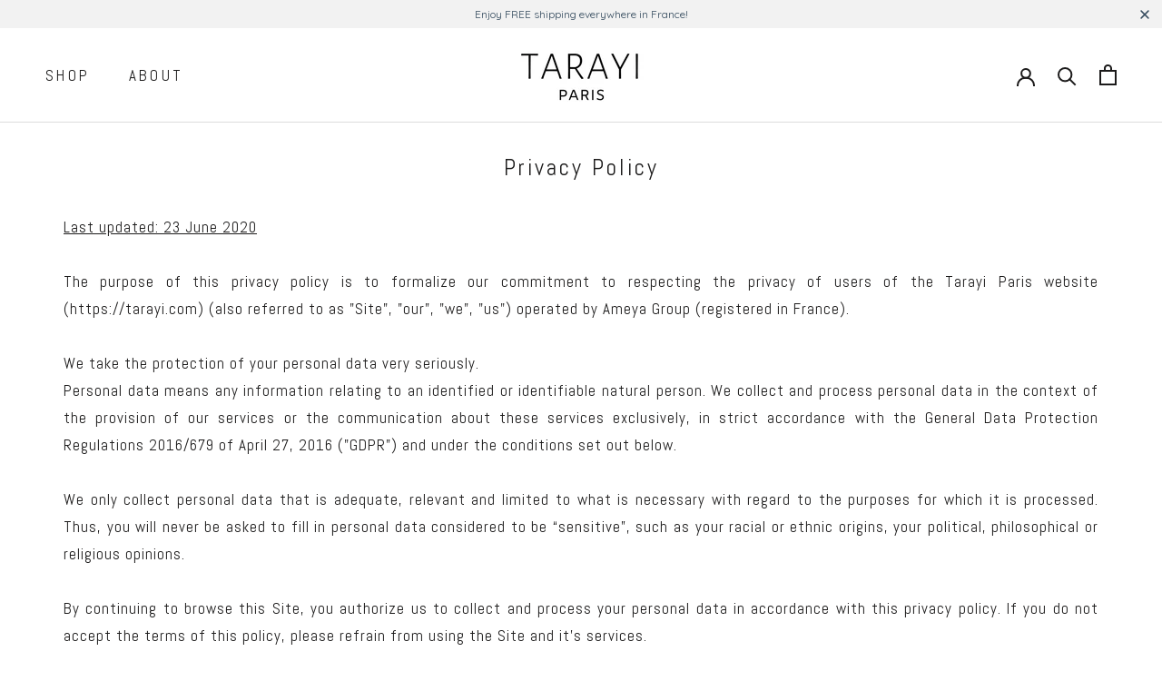

--- FILE ---
content_type: text/html; charset=utf-8
request_url: https://tarayi.com/pages/privacy-policy
body_size: 21169
content:
<!doctype html>

<html class="no-js" lang="en">
  <head>


    <meta charset="utf-8"> 
    <meta http-equiv="X-UA-Compatible" content="IE=edge,chrome=1">
    <meta name="viewport" content="width=device-width, initial-scale=1.0, height=device-height, minimum-scale=1.0, maximum-scale=1.0">
    <meta name="theme-color" content="">

    <title>
      Privacy Policy | Tarayi Paris
    </title>

    
<meta name="description" content="At Tarayi Paris we take protection of your personal data very seriously. Learn about our data policies and the different security measures we have in place."><link rel="canonical" href="https://tarayi.com/pages/privacy-policy"><link rel="shortcut icon" href="//tarayi.com/cdn/shop/files/Favicon_96x96_-_transaprent_compressed_96x.png?v=1613691299" type="image/png"><meta property="og:type" content="website">
  <meta property="og:title" content="Privacy Policy | Tarayi Paris"><meta property="og:description" content="At Tarayi Paris we take protection of your personal data very seriously. Learn about our data policies and the different security measures we have in place."><meta property="og:url" content="https://tarayi.com/pages/privacy-policy">
<meta property="og:site_name" content="Tarayi Paris"><meta name="twitter:card" content="summary"><meta name="twitter:title" content="Privacy Policy | Tarayi Paris">
  <meta name="twitter:description" content="At Tarayi Paris we take protection of your personal data very seriously. Learn about our data policies and the different security measures we have in place.">

    <script>window.performance && window.performance.mark && window.performance.mark('shopify.content_for_header.start');</script><meta id="shopify-digital-wallet" name="shopify-digital-wallet" content="/4320034919/digital_wallets/dialog">
<script async="async" src="/checkouts/internal/preloads.js?locale=en-FR"></script>
<script id="shopify-features" type="application/json">{"accessToken":"c4512351822d2ce64ce216c6bdcc5b16","betas":["rich-media-storefront-analytics"],"domain":"tarayi.com","predictiveSearch":true,"shopId":4320034919,"locale":"en"}</script>
<script>var Shopify = Shopify || {};
Shopify.shop = "tarayi.myshopify.com";
Shopify.locale = "en";
Shopify.currency = {"active":"EUR","rate":"1.0"};
Shopify.country = "FR";
Shopify.theme = {"name":"Prestige (new)","id":83265454183,"schema_name":"Prestige","schema_version":"4.8.0","theme_store_id":855,"role":"main"};
Shopify.theme.handle = "null";
Shopify.theme.style = {"id":null,"handle":null};
Shopify.cdnHost = "tarayi.com/cdn";
Shopify.routes = Shopify.routes || {};
Shopify.routes.root = "/";</script>
<script type="module">!function(o){(o.Shopify=o.Shopify||{}).modules=!0}(window);</script>
<script>!function(o){function n(){var o=[];function n(){o.push(Array.prototype.slice.apply(arguments))}return n.q=o,n}var t=o.Shopify=o.Shopify||{};t.loadFeatures=n(),t.autoloadFeatures=n()}(window);</script>
<script id="shop-js-analytics" type="application/json">{"pageType":"page"}</script>
<script defer="defer" async type="module" src="//tarayi.com/cdn/shopifycloud/shop-js/modules/v2/client.init-shop-cart-sync_IZsNAliE.en.esm.js"></script>
<script defer="defer" async type="module" src="//tarayi.com/cdn/shopifycloud/shop-js/modules/v2/chunk.common_0OUaOowp.esm.js"></script>
<script type="module">
  await import("//tarayi.com/cdn/shopifycloud/shop-js/modules/v2/client.init-shop-cart-sync_IZsNAliE.en.esm.js");
await import("//tarayi.com/cdn/shopifycloud/shop-js/modules/v2/chunk.common_0OUaOowp.esm.js");

  window.Shopify.SignInWithShop?.initShopCartSync?.({"fedCMEnabled":true,"windoidEnabled":true});

</script>
<script>(function() {
  var isLoaded = false;
  function asyncLoad() {
    if (isLoaded) return;
    isLoaded = true;
    var urls = ["https:\/\/cdn.shopify.com\/s\/files\/1\/2233\/5399\/t\/1\/assets\/trust_hero_4320034919.js?v=1593413723\u0026shop=tarayi.myshopify.com","https:\/\/easygdpr.b-cdn.net\/v\/1553540745\/gdpr.min.js?shop=tarayi.myshopify.com","https:\/\/tabs.tkdigital.dev\/scripts\/ne_smart_tabs_8f87a5f39c9e7dbf4af4ff7383ff66d8.js?shop=tarayi.myshopify.com","https:\/\/cdn.hextom.com\/js\/quickannouncementbar.js?shop=tarayi.myshopify.com"];
    for (var i = 0; i < urls.length; i++) {
      var s = document.createElement('script');
      s.type = 'text/javascript';
      s.async = true;
      s.src = urls[i];
      var x = document.getElementsByTagName('script')[0];
      x.parentNode.insertBefore(s, x);
    }
  };
  if(window.attachEvent) {
    window.attachEvent('onload', asyncLoad);
  } else {
    window.addEventListener('load', asyncLoad, false);
  }
})();</script>
<script id="__st">var __st={"a":4320034919,"offset":3600,"reqid":"982da3e9-45fa-4573-8a43-ce4ffcb06d45-1768509181","pageurl":"tarayi.com\/pages\/privacy-policy","s":"pages-53449130087","u":"8d47da5cfeda","p":"page","rtyp":"page","rid":53449130087};</script>
<script>window.ShopifyPaypalV4VisibilityTracking = true;</script>
<script id="captcha-bootstrap">!function(){'use strict';const t='contact',e='account',n='new_comment',o=[[t,t],['blogs',n],['comments',n],[t,'customer']],c=[[e,'customer_login'],[e,'guest_login'],[e,'recover_customer_password'],[e,'create_customer']],r=t=>t.map((([t,e])=>`form[action*='/${t}']:not([data-nocaptcha='true']) input[name='form_type'][value='${e}']`)).join(','),a=t=>()=>t?[...document.querySelectorAll(t)].map((t=>t.form)):[];function s(){const t=[...o],e=r(t);return a(e)}const i='password',u='form_key',d=['recaptcha-v3-token','g-recaptcha-response','h-captcha-response',i],f=()=>{try{return window.sessionStorage}catch{return}},m='__shopify_v',_=t=>t.elements[u];function p(t,e,n=!1){try{const o=window.sessionStorage,c=JSON.parse(o.getItem(e)),{data:r}=function(t){const{data:e,action:n}=t;return t[m]||n?{data:e,action:n}:{data:t,action:n}}(c);for(const[e,n]of Object.entries(r))t.elements[e]&&(t.elements[e].value=n);n&&o.removeItem(e)}catch(o){console.error('form repopulation failed',{error:o})}}const l='form_type',E='cptcha';function T(t){t.dataset[E]=!0}const w=window,h=w.document,L='Shopify',v='ce_forms',y='captcha';let A=!1;((t,e)=>{const n=(g='f06e6c50-85a8-45c8-87d0-21a2b65856fe',I='https://cdn.shopify.com/shopifycloud/storefront-forms-hcaptcha/ce_storefront_forms_captcha_hcaptcha.v1.5.2.iife.js',D={infoText:'Protected by hCaptcha',privacyText:'Privacy',termsText:'Terms'},(t,e,n)=>{const o=w[L][v],c=o.bindForm;if(c)return c(t,g,e,D).then(n);var r;o.q.push([[t,g,e,D],n]),r=I,A||(h.body.append(Object.assign(h.createElement('script'),{id:'captcha-provider',async:!0,src:r})),A=!0)});var g,I,D;w[L]=w[L]||{},w[L][v]=w[L][v]||{},w[L][v].q=[],w[L][y]=w[L][y]||{},w[L][y].protect=function(t,e){n(t,void 0,e),T(t)},Object.freeze(w[L][y]),function(t,e,n,w,h,L){const[v,y,A,g]=function(t,e,n){const i=e?o:[],u=t?c:[],d=[...i,...u],f=r(d),m=r(i),_=r(d.filter((([t,e])=>n.includes(e))));return[a(f),a(m),a(_),s()]}(w,h,L),I=t=>{const e=t.target;return e instanceof HTMLFormElement?e:e&&e.form},D=t=>v().includes(t);t.addEventListener('submit',(t=>{const e=I(t);if(!e)return;const n=D(e)&&!e.dataset.hcaptchaBound&&!e.dataset.recaptchaBound,o=_(e),c=g().includes(e)&&(!o||!o.value);(n||c)&&t.preventDefault(),c&&!n&&(function(t){try{if(!f())return;!function(t){const e=f();if(!e)return;const n=_(t);if(!n)return;const o=n.value;o&&e.removeItem(o)}(t);const e=Array.from(Array(32),(()=>Math.random().toString(36)[2])).join('');!function(t,e){_(t)||t.append(Object.assign(document.createElement('input'),{type:'hidden',name:u})),t.elements[u].value=e}(t,e),function(t,e){const n=f();if(!n)return;const o=[...t.querySelectorAll(`input[type='${i}']`)].map((({name:t})=>t)),c=[...d,...o],r={};for(const[a,s]of new FormData(t).entries())c.includes(a)||(r[a]=s);n.setItem(e,JSON.stringify({[m]:1,action:t.action,data:r}))}(t,e)}catch(e){console.error('failed to persist form',e)}}(e),e.submit())}));const S=(t,e)=>{t&&!t.dataset[E]&&(n(t,e.some((e=>e===t))),T(t))};for(const o of['focusin','change'])t.addEventListener(o,(t=>{const e=I(t);D(e)&&S(e,y())}));const B=e.get('form_key'),M=e.get(l),P=B&&M;t.addEventListener('DOMContentLoaded',(()=>{const t=y();if(P)for(const e of t)e.elements[l].value===M&&p(e,B);[...new Set([...A(),...v().filter((t=>'true'===t.dataset.shopifyCaptcha))])].forEach((e=>S(e,t)))}))}(h,new URLSearchParams(w.location.search),n,t,e,['guest_login'])})(!0,!0)}();</script>
<script integrity="sha256-4kQ18oKyAcykRKYeNunJcIwy7WH5gtpwJnB7kiuLZ1E=" data-source-attribution="shopify.loadfeatures" defer="defer" src="//tarayi.com/cdn/shopifycloud/storefront/assets/storefront/load_feature-a0a9edcb.js" crossorigin="anonymous"></script>
<script data-source-attribution="shopify.dynamic_checkout.dynamic.init">var Shopify=Shopify||{};Shopify.PaymentButton=Shopify.PaymentButton||{isStorefrontPortableWallets:!0,init:function(){window.Shopify.PaymentButton.init=function(){};var t=document.createElement("script");t.src="https://tarayi.com/cdn/shopifycloud/portable-wallets/latest/portable-wallets.en.js",t.type="module",document.head.appendChild(t)}};
</script>
<script data-source-attribution="shopify.dynamic_checkout.buyer_consent">
  function portableWalletsHideBuyerConsent(e){var t=document.getElementById("shopify-buyer-consent"),n=document.getElementById("shopify-subscription-policy-button");t&&n&&(t.classList.add("hidden"),t.setAttribute("aria-hidden","true"),n.removeEventListener("click",e))}function portableWalletsShowBuyerConsent(e){var t=document.getElementById("shopify-buyer-consent"),n=document.getElementById("shopify-subscription-policy-button");t&&n&&(t.classList.remove("hidden"),t.removeAttribute("aria-hidden"),n.addEventListener("click",e))}window.Shopify?.PaymentButton&&(window.Shopify.PaymentButton.hideBuyerConsent=portableWalletsHideBuyerConsent,window.Shopify.PaymentButton.showBuyerConsent=portableWalletsShowBuyerConsent);
</script>
<script data-source-attribution="shopify.dynamic_checkout.cart.bootstrap">document.addEventListener("DOMContentLoaded",(function(){function t(){return document.querySelector("shopify-accelerated-checkout-cart, shopify-accelerated-checkout")}if(t())Shopify.PaymentButton.init();else{new MutationObserver((function(e,n){t()&&(Shopify.PaymentButton.init(),n.disconnect())})).observe(document.body,{childList:!0,subtree:!0})}}));
</script>

<script>window.performance && window.performance.mark && window.performance.mark('shopify.content_for_header.end');</script>

    <link rel="stylesheet" href="//tarayi.com/cdn/shop/t/25/assets/theme.scss.css?v=151803880657796719261759259937">

    <script>
      // This allows to expose several variables to the global scope, to be used in scripts
      window.theme = {
        pageType: "page",
        moneyFormat: "€{{amount_with_comma_separator}}",
        moneyWithCurrencyFormat: "€{{amount_with_comma_separator}} EUR",
        productImageSize: "short",
        searchMode: "product,article,page",
        showPageTransition: false,
        showElementStaggering: false,
        showImageZooming: false
      };

      window.routes = {
        rootUrl: "\/",
        cartUrl: "\/cart",
        cartAddUrl: "\/cart\/add",
        cartChangeUrl: "\/cart\/change",
        searchUrl: "\/search",
        productRecommendationsUrl: "\/recommendations\/products"
      };

      window.languages = {
        cartAddNote: "Add Order Note",
        cartEditNote: "Edit Order Note",
        productImageLoadingError: "This image could not be loaded. Please try to reload the page.",
        productFormAddToCart: "Add to cart",
        productFormUnavailable: "Unavailable",
        productFormSoldOut: "Sold Out",
        shippingEstimatorOneResult: "1 option available:",
        shippingEstimatorMoreResults: "{{count}} options available:",
        shippingEstimatorNoResults: "No shipping could be found"
      };

      window.lazySizesConfig = {
        loadHidden: false,
        hFac: 0.5,
        expFactor: 2,
        ricTimeout: 150,
        lazyClass: 'Image--lazyLoad',
        loadingClass: 'Image--lazyLoading',
        loadedClass: 'Image--lazyLoaded'
      };

      document.documentElement.className = document.documentElement.className.replace('no-js', 'js');
      document.documentElement.style.setProperty('--window-height', window.innerHeight + 'px');

      // We do a quick detection of some features (we could use Modernizr but for so little...)
      (function() {
        document.documentElement.className += ((window.CSS && window.CSS.supports('(position: sticky) or (position: -webkit-sticky)')) ? ' supports-sticky' : ' no-supports-sticky');
        document.documentElement.className += (window.matchMedia('(-moz-touch-enabled: 1), (hover: none)')).matches ? ' no-supports-hover' : ' supports-hover';
      }());
    </script>

    <script src="//tarayi.com/cdn/shop/t/25/assets/lazysizes.min.js?v=174358363404432586981593399313" async></script><script src="https://polyfill-fastly.net/v3/polyfill.min.js?unknown=polyfill&features=fetch,Element.prototype.closest,Element.prototype.remove,Element.prototype.classList,Array.prototype.includes,Array.prototype.fill,Object.assign,CustomEvent,IntersectionObserver,IntersectionObserverEntry,URL" defer></script>
    <script src="//tarayi.com/cdn/shop/t/25/assets/libs.min.js?v=26178543184394469741593399312" defer></script>
    <script src="//tarayi.com/cdn/shop/t/25/assets/theme.min.js?v=28495471557109698641593399317" defer></script>
    <script src="//tarayi.com/cdn/shop/t/25/assets/custom.js?v=183944157590872491501593399314" defer></script>

    <script>
      (function () {
        window.onpageshow = function() {
          if (window.theme.showPageTransition) {
            var pageTransition = document.querySelector('.PageTransition');

            if (pageTransition) {
              pageTransition.style.visibility = 'visible';
              pageTransition.style.opacity = '0';
            }
          }

          // When the page is loaded from the cache, we have to reload the cart content
          document.documentElement.dispatchEvent(new CustomEvent('cart:refresh', {
            bubbles: true
          }));
        };
      })();
    </script>

    <!-- Google Tag Manager -->
<script>(function(w,d,s,l,i){w[l]=w[l]||[];w[l].push({'gtm.start':
new Date().getTime(),event:'gtm.js'});var f=d.getElementsByTagName(s)[0],
j=d.createElement(s),dl=l!='dataLayer'?'&l='+l:'';j.async=true;j.src=
'https://www.googletagmanager.com/gtm.js?id='+i+dl;f.parentNode.insertBefore(j,f);
})(window,document,'script','dataLayer','GTM-T9J2J33');</script>
<!-- End Google Tag Manager -->

    


  <script type="application/ld+json">
  {
    "@context": "http://schema.org",
    "@type": "BreadcrumbList",
  "itemListElement": [{
      "@type": "ListItem",
      "position": 1,
      "name": "Translation missing: en.general.breadcrumb.home",
      "item": "https://tarayi.com"
    },{
          "@type": "ListItem",
          "position": 2,
          "name": "Privacy Policy",
          "item": "https://tarayi.com/pages/privacy-policy"
        }]
  }
  </script>

   

<script>window.__pagefly_analytics_settings__ = {"acceptTracking":false};</script>
 
        <link href="//tarayi.com/cdn/shop/t/25/assets/paymentfont.scss.css?v=65492225624726740411759259935" rel="stylesheet" type="text/css" media="all" />
      


  

  

  

  
    <script type="text/javascript">
      try {
        window.EasyGdprSettings = "{\"cookie_banner\":true,\"cookie_banner_cookiename\":\"\",\"cookie_banner_settings\":{\"font_family_custom\":\"Calibri\",\"banner_text_color\":{\"hexcode\":\"#536575\",\"opacity\":1},\"langmodes\":{\"message\":\"#multilang\",\"policy_link_text\":\"#multilang\",\"dismiss_button_text\":\"#custom\"},\"button_text_color\":{\"opacity\":1,\"hexcode\":\"#000000\"},\"multilang\":{\"ES\":{\"message\":\"By browsing this site you agree to the use of cookies\",\"policy_link_text\":\"Learn more\"},\"IT\":{\"message\":\"By browsing this site you agree to the use of cookies\",\"policy_link_text\":\"Learn more\"},\"SE\":{\"message\":\"By browsing this site you agree to the use of cookies\",\"policy_link_text\":\"Learn more\"},\"EE\":{\"message\":\"By browsing this site you agree to the use of cookies\",\"policy_link_text\":\"Learn more\"},\"NL\":{\"policy_link_text\":\"Learn more\",\"message\":\"By browsing this site you agree to the use of cookies\"},\"PT\":{\"message\":\"By browsing this site you agree to the use of cookies\",\"policy_link_text\":\"Learn more\"},\"MT\":{\"policy_link_text\":\"Learn more\",\"message\":\"By browsing this site you agree to the use of cookies\"},\"IE\":{\"policy_link_text\":\"Learn more\",\"message\":\"By browsing this site you agree to the use of cookies\"},\"HR\":{\"policy_link_text\":\"Learn more\",\"message\":\"By browsing this site you agree to the use of cookies\"},\"DE\":{\"policy_link_text\":\"Learn more\",\"message\":\"By browsing this site you agree to the use of cookies\"},\"HU\":{\"policy_link_text\":\"Learn more\",\"message\":\"By browsing this site you agree to the use of cookies\"},\"DK\":{\"policy_link_text\":\"Learn more\",\"message\":\"By browsing this site you agree to the use of cookies\"},\"CZ\":{\"message\":\"By browsing this site you agree to the use of cookies\",\"policy_link_text\":\"Learn more\"},\"PL\":{\"policy_link_text\":\"Learn more\",\"message\":\"By browsing this site you agree to the use of cookies\"},\"SK\":{\"policy_link_text\":\"Learn more\",\"message\":\"By browsing this site you agree to the use of cookies\"},\"LV\":{\"policy_link_text\":\"Learn more\",\"message\":\"By browsing this site you agree to the use of cookies\"},\"LT\":{\"policy_link_text\":\"Learn more\",\"message\":\"By browsing this site you agree to the use of cookies\"},\"SI\":{\"message\":\"By browsing this site you agree to the use of cookies\",\"policy_link_text\":\"Learn more\"},\"GB\":{\"message\":\"By browsing this site you agree to the use of cookies\",\"policy_link_text\":\"Learn more\"},\"RO\":{\"policy_link_text\":\"Learn more\",\"message\":\"By browsing this site you agree to the use of cookies\"},\"GR\":{\"policy_link_text\":\"Learn more\",\"message\":\"By browsing this site you agree to the use of cookies\"},\"BG\":{\"policy_link_text\":\"Learn more\",\"message\":\"By browsing this site you agree to the use of cookies\"},\"FI\":{\"message\":\"By browsing this site you agree to the use of cookies\",\"policy_link_text\":\"Learn more\"},\"FR\":{\"message\":\"En poursuivant la navigation sur ce site, vous acceptez l’utilisation des cookies\",\"policy_link_text\":\"En savoir plus\"}},\"dismiss_button_text\":\"OK\",\"position\":\"bottom\",\"font_family\":\"#auto\",\"banner_color\":{\"opacity\":1,\"hexcode\":\"#f2f2f2\"},\"button_color\":{\"hexcode\":\"#ffffff\",\"opacity\":1},\"layout\":\"classic\",\"size\":\"xxsmall\",\"pp_url\":\"https:\/\/tarayi.com\/pages\/privacy-policy\",\"show_cookie_icon\":false},\"current_theme\":\"prestige\",\"custom_button_position\":\"\",\"eg_display\":[\"login\",\"account\"],\"enabled\":true,\"texts\":{\"BUTTON_MY\":\"\",\"BUTTON_DOWNLOAD\":\"\",\"BUTTON_ACCESS\":\"\",\"BUTTON_DELETE\":\"\",\"BUTTON_EDIT\":\"\"}}";
      } catch (error) {}
    </script>
  



<meta property="og:image" content="https://cdn.shopify.com/s/files/1/0043/2003/4919/files/Logo_1000x300_-_original.png?height=628&pad_color=ffffff&v=1613691313&width=1200" />
<meta property="og:image:secure_url" content="https://cdn.shopify.com/s/files/1/0043/2003/4919/files/Logo_1000x300_-_original.png?height=628&pad_color=ffffff&v=1613691313&width=1200" />
<meta property="og:image:width" content="1200" />
<meta property="og:image:height" content="628" />
<meta property="og:image:alt" content="Tarayi Paris logo" />
<link href="https://monorail-edge.shopifysvc.com" rel="dns-prefetch">
<script>(function(){if ("sendBeacon" in navigator && "performance" in window) {try {var session_token_from_headers = performance.getEntriesByType('navigation')[0].serverTiming.find(x => x.name == '_s').description;} catch {var session_token_from_headers = undefined;}var session_cookie_matches = document.cookie.match(/_shopify_s=([^;]*)/);var session_token_from_cookie = session_cookie_matches && session_cookie_matches.length === 2 ? session_cookie_matches[1] : "";var session_token = session_token_from_headers || session_token_from_cookie || "";function handle_abandonment_event(e) {var entries = performance.getEntries().filter(function(entry) {return /monorail-edge.shopifysvc.com/.test(entry.name);});if (!window.abandonment_tracked && entries.length === 0) {window.abandonment_tracked = true;var currentMs = Date.now();var navigation_start = performance.timing.navigationStart;var payload = {shop_id: 4320034919,url: window.location.href,navigation_start,duration: currentMs - navigation_start,session_token,page_type: "page"};window.navigator.sendBeacon("https://monorail-edge.shopifysvc.com/v1/produce", JSON.stringify({schema_id: "online_store_buyer_site_abandonment/1.1",payload: payload,metadata: {event_created_at_ms: currentMs,event_sent_at_ms: currentMs}}));}}window.addEventListener('pagehide', handle_abandonment_event);}}());</script>
<script id="web-pixels-manager-setup">(function e(e,d,r,n,o){if(void 0===o&&(o={}),!Boolean(null===(a=null===(i=window.Shopify)||void 0===i?void 0:i.analytics)||void 0===a?void 0:a.replayQueue)){var i,a;window.Shopify=window.Shopify||{};var t=window.Shopify;t.analytics=t.analytics||{};var s=t.analytics;s.replayQueue=[],s.publish=function(e,d,r){return s.replayQueue.push([e,d,r]),!0};try{self.performance.mark("wpm:start")}catch(e){}var l=function(){var e={modern:/Edge?\/(1{2}[4-9]|1[2-9]\d|[2-9]\d{2}|\d{4,})\.\d+(\.\d+|)|Firefox\/(1{2}[4-9]|1[2-9]\d|[2-9]\d{2}|\d{4,})\.\d+(\.\d+|)|Chrom(ium|e)\/(9{2}|\d{3,})\.\d+(\.\d+|)|(Maci|X1{2}).+ Version\/(15\.\d+|(1[6-9]|[2-9]\d|\d{3,})\.\d+)([,.]\d+|)( \(\w+\)|)( Mobile\/\w+|) Safari\/|Chrome.+OPR\/(9{2}|\d{3,})\.\d+\.\d+|(CPU[ +]OS|iPhone[ +]OS|CPU[ +]iPhone|CPU IPhone OS|CPU iPad OS)[ +]+(15[._]\d+|(1[6-9]|[2-9]\d|\d{3,})[._]\d+)([._]\d+|)|Android:?[ /-](13[3-9]|1[4-9]\d|[2-9]\d{2}|\d{4,})(\.\d+|)(\.\d+|)|Android.+Firefox\/(13[5-9]|1[4-9]\d|[2-9]\d{2}|\d{4,})\.\d+(\.\d+|)|Android.+Chrom(ium|e)\/(13[3-9]|1[4-9]\d|[2-9]\d{2}|\d{4,})\.\d+(\.\d+|)|SamsungBrowser\/([2-9]\d|\d{3,})\.\d+/,legacy:/Edge?\/(1[6-9]|[2-9]\d|\d{3,})\.\d+(\.\d+|)|Firefox\/(5[4-9]|[6-9]\d|\d{3,})\.\d+(\.\d+|)|Chrom(ium|e)\/(5[1-9]|[6-9]\d|\d{3,})\.\d+(\.\d+|)([\d.]+$|.*Safari\/(?![\d.]+ Edge\/[\d.]+$))|(Maci|X1{2}).+ Version\/(10\.\d+|(1[1-9]|[2-9]\d|\d{3,})\.\d+)([,.]\d+|)( \(\w+\)|)( Mobile\/\w+|) Safari\/|Chrome.+OPR\/(3[89]|[4-9]\d|\d{3,})\.\d+\.\d+|(CPU[ +]OS|iPhone[ +]OS|CPU[ +]iPhone|CPU IPhone OS|CPU iPad OS)[ +]+(10[._]\d+|(1[1-9]|[2-9]\d|\d{3,})[._]\d+)([._]\d+|)|Android:?[ /-](13[3-9]|1[4-9]\d|[2-9]\d{2}|\d{4,})(\.\d+|)(\.\d+|)|Mobile Safari.+OPR\/([89]\d|\d{3,})\.\d+\.\d+|Android.+Firefox\/(13[5-9]|1[4-9]\d|[2-9]\d{2}|\d{4,})\.\d+(\.\d+|)|Android.+Chrom(ium|e)\/(13[3-9]|1[4-9]\d|[2-9]\d{2}|\d{4,})\.\d+(\.\d+|)|Android.+(UC? ?Browser|UCWEB|U3)[ /]?(15\.([5-9]|\d{2,})|(1[6-9]|[2-9]\d|\d{3,})\.\d+)\.\d+|SamsungBrowser\/(5\.\d+|([6-9]|\d{2,})\.\d+)|Android.+MQ{2}Browser\/(14(\.(9|\d{2,})|)|(1[5-9]|[2-9]\d|\d{3,})(\.\d+|))(\.\d+|)|K[Aa][Ii]OS\/(3\.\d+|([4-9]|\d{2,})\.\d+)(\.\d+|)/},d=e.modern,r=e.legacy,n=navigator.userAgent;return n.match(d)?"modern":n.match(r)?"legacy":"unknown"}(),u="modern"===l?"modern":"legacy",c=(null!=n?n:{modern:"",legacy:""})[u],f=function(e){return[e.baseUrl,"/wpm","/b",e.hashVersion,"modern"===e.buildTarget?"m":"l",".js"].join("")}({baseUrl:d,hashVersion:r,buildTarget:u}),m=function(e){var d=e.version,r=e.bundleTarget,n=e.surface,o=e.pageUrl,i=e.monorailEndpoint;return{emit:function(e){var a=e.status,t=e.errorMsg,s=(new Date).getTime(),l=JSON.stringify({metadata:{event_sent_at_ms:s},events:[{schema_id:"web_pixels_manager_load/3.1",payload:{version:d,bundle_target:r,page_url:o,status:a,surface:n,error_msg:t},metadata:{event_created_at_ms:s}}]});if(!i)return console&&console.warn&&console.warn("[Web Pixels Manager] No Monorail endpoint provided, skipping logging."),!1;try{return self.navigator.sendBeacon.bind(self.navigator)(i,l)}catch(e){}var u=new XMLHttpRequest;try{return u.open("POST",i,!0),u.setRequestHeader("Content-Type","text/plain"),u.send(l),!0}catch(e){return console&&console.warn&&console.warn("[Web Pixels Manager] Got an unhandled error while logging to Monorail."),!1}}}}({version:r,bundleTarget:l,surface:e.surface,pageUrl:self.location.href,monorailEndpoint:e.monorailEndpoint});try{o.browserTarget=l,function(e){var d=e.src,r=e.async,n=void 0===r||r,o=e.onload,i=e.onerror,a=e.sri,t=e.scriptDataAttributes,s=void 0===t?{}:t,l=document.createElement("script"),u=document.querySelector("head"),c=document.querySelector("body");if(l.async=n,l.src=d,a&&(l.integrity=a,l.crossOrigin="anonymous"),s)for(var f in s)if(Object.prototype.hasOwnProperty.call(s,f))try{l.dataset[f]=s[f]}catch(e){}if(o&&l.addEventListener("load",o),i&&l.addEventListener("error",i),u)u.appendChild(l);else{if(!c)throw new Error("Did not find a head or body element to append the script");c.appendChild(l)}}({src:f,async:!0,onload:function(){if(!function(){var e,d;return Boolean(null===(d=null===(e=window.Shopify)||void 0===e?void 0:e.analytics)||void 0===d?void 0:d.initialized)}()){var d=window.webPixelsManager.init(e)||void 0;if(d){var r=window.Shopify.analytics;r.replayQueue.forEach((function(e){var r=e[0],n=e[1],o=e[2];d.publishCustomEvent(r,n,o)})),r.replayQueue=[],r.publish=d.publishCustomEvent,r.visitor=d.visitor,r.initialized=!0}}},onerror:function(){return m.emit({status:"failed",errorMsg:"".concat(f," has failed to load")})},sri:function(e){var d=/^sha384-[A-Za-z0-9+/=]+$/;return"string"==typeof e&&d.test(e)}(c)?c:"",scriptDataAttributes:o}),m.emit({status:"loading"})}catch(e){m.emit({status:"failed",errorMsg:(null==e?void 0:e.message)||"Unknown error"})}}})({shopId: 4320034919,storefrontBaseUrl: "https://tarayi.com",extensionsBaseUrl: "https://extensions.shopifycdn.com/cdn/shopifycloud/web-pixels-manager",monorailEndpoint: "https://monorail-edge.shopifysvc.com/unstable/produce_batch",surface: "storefront-renderer",enabledBetaFlags: ["2dca8a86"],webPixelsConfigList: [{"id":"2905440593","configuration":"{\"hashed_organization_id\":\"a1e5766b09620fb8dc50d54f62f3b0a6_v1\",\"app_key\":\"tarayi\",\"allow_collect_personal_data\":\"true\"}","eventPayloadVersion":"v1","runtimeContext":"STRICT","scriptVersion":"c3e64302e4c6a915b615bb03ddf3784a","type":"APP","apiClientId":111542,"privacyPurposes":["ANALYTICS","MARKETING","SALE_OF_DATA"],"dataSharingAdjustments":{"protectedCustomerApprovalScopes":["read_customer_address","read_customer_email","read_customer_name","read_customer_personal_data","read_customer_phone"]}},{"id":"1172996433","configuration":"{\"config\":\"{\\\"pixel_id\\\":\\\"G-021E208PMH\\\",\\\"gtag_events\\\":[{\\\"type\\\":\\\"purchase\\\",\\\"action_label\\\":\\\"G-021E208PMH\\\"},{\\\"type\\\":\\\"page_view\\\",\\\"action_label\\\":\\\"G-021E208PMH\\\"},{\\\"type\\\":\\\"view_item\\\",\\\"action_label\\\":\\\"G-021E208PMH\\\"},{\\\"type\\\":\\\"search\\\",\\\"action_label\\\":\\\"G-021E208PMH\\\"},{\\\"type\\\":\\\"add_to_cart\\\",\\\"action_label\\\":\\\"G-021E208PMH\\\"},{\\\"type\\\":\\\"begin_checkout\\\",\\\"action_label\\\":\\\"G-021E208PMH\\\"},{\\\"type\\\":\\\"add_payment_info\\\",\\\"action_label\\\":\\\"G-021E208PMH\\\"}],\\\"enable_monitoring_mode\\\":false}\"}","eventPayloadVersion":"v1","runtimeContext":"OPEN","scriptVersion":"b2a88bafab3e21179ed38636efcd8a93","type":"APP","apiClientId":1780363,"privacyPurposes":[],"dataSharingAdjustments":{"protectedCustomerApprovalScopes":["read_customer_address","read_customer_email","read_customer_name","read_customer_personal_data","read_customer_phone"]}},{"id":"510001489","configuration":"{\"pixel_id\":\"2516403878419088\",\"pixel_type\":\"facebook_pixel\",\"metaapp_system_user_token\":\"-\"}","eventPayloadVersion":"v1","runtimeContext":"OPEN","scriptVersion":"ca16bc87fe92b6042fbaa3acc2fbdaa6","type":"APP","apiClientId":2329312,"privacyPurposes":["ANALYTICS","MARKETING","SALE_OF_DATA"],"dataSharingAdjustments":{"protectedCustomerApprovalScopes":["read_customer_address","read_customer_email","read_customer_name","read_customer_personal_data","read_customer_phone"]}},{"id":"shopify-app-pixel","configuration":"{}","eventPayloadVersion":"v1","runtimeContext":"STRICT","scriptVersion":"0450","apiClientId":"shopify-pixel","type":"APP","privacyPurposes":["ANALYTICS","MARKETING"]},{"id":"shopify-custom-pixel","eventPayloadVersion":"v1","runtimeContext":"LAX","scriptVersion":"0450","apiClientId":"shopify-pixel","type":"CUSTOM","privacyPurposes":["ANALYTICS","MARKETING"]}],isMerchantRequest: false,initData: {"shop":{"name":"Tarayi Paris","paymentSettings":{"currencyCode":"EUR"},"myshopifyDomain":"tarayi.myshopify.com","countryCode":"FR","storefrontUrl":"https:\/\/tarayi.com"},"customer":null,"cart":null,"checkout":null,"productVariants":[],"purchasingCompany":null},},"https://tarayi.com/cdn","fcfee988w5aeb613cpc8e4bc33m6693e112",{"modern":"","legacy":""},{"shopId":"4320034919","storefrontBaseUrl":"https:\/\/tarayi.com","extensionBaseUrl":"https:\/\/extensions.shopifycdn.com\/cdn\/shopifycloud\/web-pixels-manager","surface":"storefront-renderer","enabledBetaFlags":"[\"2dca8a86\"]","isMerchantRequest":"false","hashVersion":"fcfee988w5aeb613cpc8e4bc33m6693e112","publish":"custom","events":"[[\"page_viewed\",{}]]"});</script><script>
  window.ShopifyAnalytics = window.ShopifyAnalytics || {};
  window.ShopifyAnalytics.meta = window.ShopifyAnalytics.meta || {};
  window.ShopifyAnalytics.meta.currency = 'EUR';
  var meta = {"page":{"pageType":"page","resourceType":"page","resourceId":53449130087,"requestId":"982da3e9-45fa-4573-8a43-ce4ffcb06d45-1768509181"}};
  for (var attr in meta) {
    window.ShopifyAnalytics.meta[attr] = meta[attr];
  }
</script>
<script class="analytics">
  (function () {
    var customDocumentWrite = function(content) {
      var jquery = null;

      if (window.jQuery) {
        jquery = window.jQuery;
      } else if (window.Checkout && window.Checkout.$) {
        jquery = window.Checkout.$;
      }

      if (jquery) {
        jquery('body').append(content);
      }
    };

    var hasLoggedConversion = function(token) {
      if (token) {
        return document.cookie.indexOf('loggedConversion=' + token) !== -1;
      }
      return false;
    }

    var setCookieIfConversion = function(token) {
      if (token) {
        var twoMonthsFromNow = new Date(Date.now());
        twoMonthsFromNow.setMonth(twoMonthsFromNow.getMonth() + 2);

        document.cookie = 'loggedConversion=' + token + '; expires=' + twoMonthsFromNow;
      }
    }

    var trekkie = window.ShopifyAnalytics.lib = window.trekkie = window.trekkie || [];
    if (trekkie.integrations) {
      return;
    }
    trekkie.methods = [
      'identify',
      'page',
      'ready',
      'track',
      'trackForm',
      'trackLink'
    ];
    trekkie.factory = function(method) {
      return function() {
        var args = Array.prototype.slice.call(arguments);
        args.unshift(method);
        trekkie.push(args);
        return trekkie;
      };
    };
    for (var i = 0; i < trekkie.methods.length; i++) {
      var key = trekkie.methods[i];
      trekkie[key] = trekkie.factory(key);
    }
    trekkie.load = function(config) {
      trekkie.config = config || {};
      trekkie.config.initialDocumentCookie = document.cookie;
      var first = document.getElementsByTagName('script')[0];
      var script = document.createElement('script');
      script.type = 'text/javascript';
      script.onerror = function(e) {
        var scriptFallback = document.createElement('script');
        scriptFallback.type = 'text/javascript';
        scriptFallback.onerror = function(error) {
                var Monorail = {
      produce: function produce(monorailDomain, schemaId, payload) {
        var currentMs = new Date().getTime();
        var event = {
          schema_id: schemaId,
          payload: payload,
          metadata: {
            event_created_at_ms: currentMs,
            event_sent_at_ms: currentMs
          }
        };
        return Monorail.sendRequest("https://" + monorailDomain + "/v1/produce", JSON.stringify(event));
      },
      sendRequest: function sendRequest(endpointUrl, payload) {
        // Try the sendBeacon API
        if (window && window.navigator && typeof window.navigator.sendBeacon === 'function' && typeof window.Blob === 'function' && !Monorail.isIos12()) {
          var blobData = new window.Blob([payload], {
            type: 'text/plain'
          });

          if (window.navigator.sendBeacon(endpointUrl, blobData)) {
            return true;
          } // sendBeacon was not successful

        } // XHR beacon

        var xhr = new XMLHttpRequest();

        try {
          xhr.open('POST', endpointUrl);
          xhr.setRequestHeader('Content-Type', 'text/plain');
          xhr.send(payload);
        } catch (e) {
          console.log(e);
        }

        return false;
      },
      isIos12: function isIos12() {
        return window.navigator.userAgent.lastIndexOf('iPhone; CPU iPhone OS 12_') !== -1 || window.navigator.userAgent.lastIndexOf('iPad; CPU OS 12_') !== -1;
      }
    };
    Monorail.produce('monorail-edge.shopifysvc.com',
      'trekkie_storefront_load_errors/1.1',
      {shop_id: 4320034919,
      theme_id: 83265454183,
      app_name: "storefront",
      context_url: window.location.href,
      source_url: "//tarayi.com/cdn/s/trekkie.storefront.cd680fe47e6c39ca5d5df5f0a32d569bc48c0f27.min.js"});

        };
        scriptFallback.async = true;
        scriptFallback.src = '//tarayi.com/cdn/s/trekkie.storefront.cd680fe47e6c39ca5d5df5f0a32d569bc48c0f27.min.js';
        first.parentNode.insertBefore(scriptFallback, first);
      };
      script.async = true;
      script.src = '//tarayi.com/cdn/s/trekkie.storefront.cd680fe47e6c39ca5d5df5f0a32d569bc48c0f27.min.js';
      first.parentNode.insertBefore(script, first);
    };
    trekkie.load(
      {"Trekkie":{"appName":"storefront","development":false,"defaultAttributes":{"shopId":4320034919,"isMerchantRequest":null,"themeId":83265454183,"themeCityHash":"6869932263675688724","contentLanguage":"en","currency":"EUR","eventMetadataId":"d46202dc-9837-416b-8f86-8e5281b2fc4e"},"isServerSideCookieWritingEnabled":true,"monorailRegion":"shop_domain","enabledBetaFlags":["65f19447"]},"Session Attribution":{},"S2S":{"facebookCapiEnabled":false,"source":"trekkie-storefront-renderer","apiClientId":580111}}
    );

    var loaded = false;
    trekkie.ready(function() {
      if (loaded) return;
      loaded = true;

      window.ShopifyAnalytics.lib = window.trekkie;

      var originalDocumentWrite = document.write;
      document.write = customDocumentWrite;
      try { window.ShopifyAnalytics.merchantGoogleAnalytics.call(this); } catch(error) {};
      document.write = originalDocumentWrite;

      window.ShopifyAnalytics.lib.page(null,{"pageType":"page","resourceType":"page","resourceId":53449130087,"requestId":"982da3e9-45fa-4573-8a43-ce4ffcb06d45-1768509181","shopifyEmitted":true});

      var match = window.location.pathname.match(/checkouts\/(.+)\/(thank_you|post_purchase)/)
      var token = match? match[1]: undefined;
      if (!hasLoggedConversion(token)) {
        setCookieIfConversion(token);
        
      }
    });


        var eventsListenerScript = document.createElement('script');
        eventsListenerScript.async = true;
        eventsListenerScript.src = "//tarayi.com/cdn/shopifycloud/storefront/assets/shop_events_listener-3da45d37.js";
        document.getElementsByTagName('head')[0].appendChild(eventsListenerScript);

})();</script>
  <script>
  if (!window.ga || (window.ga && typeof window.ga !== 'function')) {
    window.ga = function ga() {
      (window.ga.q = window.ga.q || []).push(arguments);
      if (window.Shopify && window.Shopify.analytics && typeof window.Shopify.analytics.publish === 'function') {
        window.Shopify.analytics.publish("ga_stub_called", {}, {sendTo: "google_osp_migration"});
      }
      console.error("Shopify's Google Analytics stub called with:", Array.from(arguments), "\nSee https://help.shopify.com/manual/promoting-marketing/pixels/pixel-migration#google for more information.");
    };
    if (window.Shopify && window.Shopify.analytics && typeof window.Shopify.analytics.publish === 'function') {
      window.Shopify.analytics.publish("ga_stub_initialized", {}, {sendTo: "google_osp_migration"});
    }
  }
</script>
<script
  defer
  src="https://tarayi.com/cdn/shopifycloud/perf-kit/shopify-perf-kit-3.0.3.min.js"
  data-application="storefront-renderer"
  data-shop-id="4320034919"
  data-render-region="gcp-us-east1"
  data-page-type="page"
  data-theme-instance-id="83265454183"
  data-theme-name="Prestige"
  data-theme-version="4.8.0"
  data-monorail-region="shop_domain"
  data-resource-timing-sampling-rate="10"
  data-shs="true"
  data-shs-beacon="true"
  data-shs-export-with-fetch="true"
  data-shs-logs-sample-rate="1"
  data-shs-beacon-endpoint="https://tarayi.com/api/collect"
></script>
</head> 

  <body class="prestige--v4  template-page">

    <!-- Google Tag Manager (noscript) -->
<noscript><iframe src="https://www.googletagmanager.com/ns.html?id=GTM-T9J2J33"
height="0" width="0" style="display:none;visibility:hidden"></iframe></noscript>
<!-- End Google Tag Manager (noscript) -->
    
    <a class="PageSkipLink u-visually-hidden" href="#main">Skip to content</a>
    <span class="LoadingBar"></span>
    <div class="PageOverlay"></div>
    <div class="PageTransition"></div>

    <div id="shopify-section-popup" class="shopify-section"></div>
    <div id="shopify-section-sidebar-menu" class="shopify-section"><section id="sidebar-menu" class="SidebarMenu Drawer Drawer--small Drawer--fromLeft" aria-hidden="true" data-section-id="sidebar-menu" data-section-type="sidebar-menu">
    <header class="Drawer__Header" data-drawer-animated-left>
      <button class="Drawer__Close Icon-Wrapper--clickable" data-action="close-drawer" data-drawer-id="sidebar-menu" aria-label="Close navigation"><svg class="Icon Icon--close" role="presentation" viewBox="0 0 16 14">
      <path d="M15 0L1 14m14 0L1 0" stroke="currentColor" fill="none" fill-rule="evenodd"></path>
    </svg></button>
    </header>

    <div class="Drawer__Content">
      <div class="Drawer__Main" data-drawer-animated-left data-scrollable>
        <div class="Drawer__Container">
          <nav class="SidebarMenu__Nav SidebarMenu__Nav--primary" aria-label="Sidebar navigation"><div class="Collapsible"><a href="/collections/all" class="Collapsible__Button Heading Link Link--primary u-h6">SHOP</a></div><div class="Collapsible"><button class="Collapsible__Button Heading u-h6" data-action="toggle-collapsible" aria-expanded="false">ABOUT<span class="Collapsible__Plus"></span>
                  </button>

                  <div class="Collapsible__Inner">
                    <div class="Collapsible__Content"><div class="Collapsible"><a href="/pages/brand" class="Collapsible__Button Heading Text--subdued Link Link--primary u-h7">BRAND</a></div><div class="Collapsible"><a href="/pages/materials" class="Collapsible__Button Heading Text--subdued Link Link--primary u-h7">MATERIALS</a></div><div class="Collapsible"><a href="/pages/craftsmanship" class="Collapsible__Button Heading Text--subdued Link Link--primary u-h7">CRAFTSMANSHIP</a></div><div class="Collapsible"><a href="/pages/impact" class="Collapsible__Button Heading Text--subdued Link Link--primary u-h7">IMPACT</a></div></div>
                  </div></div></nav><nav class="SidebarMenu__Nav SidebarMenu__Nav--secondary">
            <ul class="Linklist Linklist--spacingLoose"><li class="Linklist__Item">
                  <a href="/account" class="Text--subdued Link Link--primary">Account</a>
                </li></ul>
          </nav>
        </div>
      </div></div>
</section>

</div>
<div id="sidebar-cart" class="Drawer Drawer--fromRight" aria-hidden="true" data-section-id="cart" data-section-type="cart" data-section-settings='{
  "type": "drawer",
  "itemCount": 0,
  "drawer": true,
  "hasShippingEstimator": false
}'>
  <div class="Drawer__Header Drawer__Header--bordered Drawer__Container">
      <span class="Drawer__Title Heading u-h4">Cart</span>

      <button class="Drawer__Close Icon-Wrapper--clickable" data-action="close-drawer" data-drawer-id="sidebar-cart" aria-label="Close cart"><svg class="Icon Icon--close" role="presentation" viewBox="0 0 16 14">
      <path d="M15 0L1 14m14 0L1 0" stroke="currentColor" fill="none" fill-rule="evenodd"></path>
    </svg></button>
  </div>

  <form class="Cart Drawer__Content" action="/cart" method="POST" novalidate>
    <div class="Drawer__Main" data-scrollable><p class="Cart__Empty Heading u-h5">Your cart is empty</p></div></form>
</div>
<div class="PageContainer">
      <div id="shopify-section-announcement" class="shopify-section"></div>
      <div id="shopify-section-header" class="shopify-section shopify-section--header"><div id="Search" class="Search" aria-hidden="true">
  <div class="Search__Inner">
    <div class="Search__SearchBar">
      <form action="/search" name="GET" role="search" class="Search__Form">
        <div class="Search__InputIconWrapper">
          <span class="hidden-tablet-and-up"><svg class="Icon Icon--search" role="presentation" viewBox="0 0 18 17">
      <g transform="translate(1 1)" stroke="currentColor" fill="none" fill-rule="evenodd" stroke-linecap="square">
        <path d="M16 16l-5.0752-5.0752"></path>
        <circle cx="6.4" cy="6.4" r="6.4"></circle>
      </g>
    </svg></span>
          <span class="hidden-phone"><svg class="Icon Icon--search-desktop" role="presentation" viewBox="0 0 21 21">
      <g transform="translate(1 1)" stroke="currentColor" stroke-width="2" fill="none" fill-rule="evenodd" stroke-linecap="square">
        <path d="M18 18l-5.7096-5.7096"></path>
        <circle cx="7.2" cy="7.2" r="7.2"></circle>
      </g>
    </svg></span>
        </div>

        <input type="search" class="Search__Input Heading" name="q" autocomplete="off" autocorrect="off" autocapitalize="off" placeholder="Search..." autofocus>
        <input type="hidden" name="type" value="product">
      </form>

      <button class="Search__Close Link Link--primary" data-action="close-search"><svg class="Icon Icon--close" role="presentation" viewBox="0 0 16 14">
      <path d="M15 0L1 14m14 0L1 0" stroke="currentColor" fill="none" fill-rule="evenodd"></path>
    </svg></button>
    </div>

    <div class="Search__Results" aria-hidden="true"><div class="PageLayout PageLayout--breakLap">
          <div class="PageLayout__Section"></div>
          <div class="PageLayout__Section PageLayout__Section--secondary"></div>
        </div></div>
  </div>
</div><header id="section-header"
        class="Header Header--inline   Header--withIcons"
        data-section-id="header"
        data-section-type="header"
        data-section-settings='{
  "navigationStyle": "inline",
  "hasTransparentHeader": false,
  "isSticky": true
}'
        role="banner">
  <div class="Header__Wrapper">
    <div class="Header__FlexItem Header__FlexItem--fill">
      <button class="Header__Icon Icon-Wrapper Icon-Wrapper--clickable hidden-desk" aria-expanded="false" data-action="open-drawer" data-drawer-id="sidebar-menu" aria-label="Open navigation">
        <span class="hidden-tablet-and-up"><svg class="Icon Icon--nav" role="presentation" viewBox="0 0 20 14">
      <path d="M0 14v-1h20v1H0zm0-7.5h20v1H0v-1zM0 0h20v1H0V0z" fill="currentColor"></path>
    </svg></span>
        <span class="hidden-phone"><svg class="Icon Icon--nav-desktop" role="presentation" viewBox="0 0 24 16">
      <path d="M0 15.985v-2h24v2H0zm0-9h24v2H0v-2zm0-7h24v2H0v-2z" fill="currentColor"></path>
    </svg></span>
      </button><nav class="Header__MainNav hidden-pocket hidden-lap" aria-label="Main navigation">
          <ul class="HorizontalList HorizontalList--spacingExtraLoose"><li class="HorizontalList__Item " >
                <a href="/collections/all" class="Heading u-h6">SHOP<span class="Header__LinkSpacer">SHOP</span></a></li><li class="HorizontalList__Item " aria-haspopup="true">
                <a href="/pages/brand" class="Heading u-h6">ABOUT</a><div class="DropdownMenu" aria-hidden="true">
                    <ul class="Linklist"><li class="Linklist__Item" >
                          <a href="/pages/brand" class="Link Link--secondary">BRAND </a></li><li class="Linklist__Item" >
                          <a href="/pages/materials" class="Link Link--secondary">MATERIALS </a></li><li class="Linklist__Item" >
                          <a href="/pages/craftsmanship" class="Link Link--secondary">CRAFTSMANSHIP </a></li><li class="Linklist__Item" >
                          <a href="/pages/impact" class="Link Link--secondary">IMPACT </a></li></ul>
                  </div></li></ul>
        </nav></div><div class="Header__FlexItem Header__FlexItem--logo"><div class="Header__Logo"><a href="/" class="Header__LogoLink"><img class="Header__LogoImage Header__LogoImage--primary"
               src="//tarayi.com/cdn/shop/files/Logo_1000x300_-_original_230x.png?v=1613691313"
               srcset="//tarayi.com/cdn/shop/files/Logo_1000x300_-_original_230x.png?v=1613691313 1x, //tarayi.com/cdn/shop/files/Logo_1000x300_-_original_230x@2x.png?v=1613691313 2x"
               width="230"
               alt="Tarayi Paris logo"></a></div></div>

    <div class="Header__FlexItem Header__FlexItem--fill"><a href="/account" class="Header__Icon Icon-Wrapper Icon-Wrapper--clickable hidden-phone"><svg class="Icon Icon--account" role="presentation" viewBox="0 0 20 20">
      <g transform="translate(1 1)" stroke="currentColor" stroke-width="2" fill="none" fill-rule="evenodd" stroke-linecap="square">
        <path d="M0 18c0-4.5188182 3.663-8.18181818 8.18181818-8.18181818h1.63636364C14.337 9.81818182 18 13.4811818 18 18"></path>
        <circle cx="9" cy="4.90909091" r="4.90909091"></circle>
      </g>
    </svg></a><a href="/search" class="Header__Icon Icon-Wrapper Icon-Wrapper--clickable " data-action="toggle-search" aria-label="Search">
        <span class="hidden-tablet-and-up"><svg class="Icon Icon--search" role="presentation" viewBox="0 0 18 17">
      <g transform="translate(1 1)" stroke="currentColor" fill="none" fill-rule="evenodd" stroke-linecap="square">
        <path d="M16 16l-5.0752-5.0752"></path>
        <circle cx="6.4" cy="6.4" r="6.4"></circle>
      </g>
    </svg></span>
        <span class="hidden-phone"><svg class="Icon Icon--search-desktop" role="presentation" viewBox="0 0 21 21">
      <g transform="translate(1 1)" stroke="currentColor" stroke-width="2" fill="none" fill-rule="evenodd" stroke-linecap="square">
        <path d="M18 18l-5.7096-5.7096"></path>
        <circle cx="7.2" cy="7.2" r="7.2"></circle>
      </g>
    </svg></span>
      </a>

      <a href="/cart" class="Header__Icon Icon-Wrapper Icon-Wrapper--clickable " data-action="open-drawer" data-drawer-id="sidebar-cart" aria-expanded="false" aria-label="Open cart">
        <span class="hidden-tablet-and-up"><svg class="Icon Icon--cart" role="presentation" viewBox="0 0 17 20">
      <path d="M0 20V4.995l1 .006v.015l4-.002V4c0-2.484 1.274-4 3.5-4C10.518 0 12 1.48 12 4v1.012l5-.003v.985H1V19h15V6.005h1V20H0zM11 4.49C11 2.267 10.507 1 8.5 1 6.5 1 6 2.27 6 4.49V5l5-.002V4.49z" fill="currentColor"></path>
    </svg></span>
        <span class="hidden-phone"><svg class="Icon Icon--cart-desktop" role="presentation" viewBox="0 0 19 23">
      <path d="M0 22.985V5.995L2 6v.03l17-.014v16.968H0zm17-15H2v13h15v-13zm-5-2.882c0-2.04-.493-3.203-2.5-3.203-2 0-2.5 1.164-2.5 3.203v.912H5V4.647C5 1.19 7.274 0 9.5 0 11.517 0 14 1.354 14 4.647v1.368h-2v-.912z" fill="currentColor"></path>
    </svg></span>
        <span class="Header__CartDot "></span>
      </a>
    </div>
  </div>


</header>

<style>:root {
      --use-sticky-header: 1;
      --use-unsticky-header: 0;
    }

    .shopify-section--header {
      position: -webkit-sticky;
      position: sticky;
    }@media screen and (max-width: 640px) {
      .Header__LogoImage {
        max-width: 120px;
      }
    }:root {
      --header-is-not-transparent: 1;
      --header-is-transparent: 0;
    }</style>

<script>
  document.documentElement.style.setProperty('--header-height', document.getElementById('shopify-section-header').offsetHeight + 'px');
</script>

</div>

      <main id="main" role="main">
        <link rel="stylesheet" href="https://fonts.googleapis.com/css?family=Lato:400|Oswald:400|Roboto:400|Abel:400&display=swap"><link rel="stylesheet" href="https://cdn.pagefly.io/pagefly/2.12.0/css/main-style.css?t=20200623150622"><link rel="stylesheet" href="//tarayi.com/cdn/shop/t/25/assets/pagefly.15ca0ab6.scss.css?v=116176455403521298591593412370">
		  <div class="__pf" id="__pf"><div data-pf-type="Body" class="sc-pRgDJ fzXWJx pf-cc5d6c41"><div data-pf-type="Layout" class="pf-a8cc5d6c"><div data-container="true" class="sc-pZopv bjKdkd pf-2c53259e" data-pf-type="Section"><div class="sc-pQQXS iWCqut" style="max-width: 1170px;"><div class="sc-qPjXN eYzxUD pf-fa692c53 pf-r pf-r-eh" data-pf-type="Row" style="--pf-s-lg:15px; --pf-s-md:15px; --pf-s-sm:15px; --pf-s-xs:15px;"><div class="sc-pbYdQ jklmHY pf-c pf-c-xs--12 pf-c-sm--12 pf-c-md--12 pf-c-lg--12"><div class="sc-pkUyL fTyjzF pf-24effa69" data-pf-type="Column"><h3 data-pf-type="Heading" class="sc-oTLFK lcHmGL pf-01d924ef"><span data-pf-type="Text" class="sc-ptSuy fnmilh pf-1de201d9">Privacy Policy</span></h3></div></div><div class="sc-pbYdQ jklmHY pf-c pf-c-xs--12 pf-c-sm--12 pf-c-md--12 pf-c-lg--12"><div class="sc-pkUyL fTyjzF pf-8ba9962b" data-pf-type="Column"><p data-pf-type="Paragraph2" class="sc-pkvvt cbrLgP pf-4367af23"><span data-pf-type="Text" class="sc-ptSuy fnmilh pf-63b04367"><span style="text-decoration-line: underline;">Last updated: 23 June 2020</span><br><br>The purpose of this privacy policy is to formalize our commitment to respecting the privacy of users of the Tarayi Paris website (https://tarayi.com) (also referred to as "Site", "our", "we", "us") operated by Ameya Group (registered in France).<br><br>We take the protection of your personal data very seriously.<br>Personal data means any information relating to an identified or identifiable natural person. We collect and process personal data in the context of the provision of our services or the communication about these services exclusively, in strict accordance with the General Data Protection Regulations 2016/679 of April 27, 2016 ("GDPR") and under the conditions set out below.<br><br>We only collect personal data that is adequate, relevant and limited to what is necessary with regard to the purposes for which it is processed. Thus, you will never be asked to fill in personal data considered to be “sensitive”, such as your racial or ethnic origins, your political, philosophical or religious opinions.<br><br>By continuing to browse this Site, you authorize us to collect and process your personal data in accordance with this privacy policy. If you do not accept the terms of this policy, please refrain from using the Site and it's services.<br>
<br><span style="font-weight: bold;">1. In what cases do we collect your personal data and what data is collected?</span> 
<br>We may collect and store your personal data when you browse the Site, create an account, create an order, and contact us.<br>We use your personal data to enable the implementation and management of the Site, our services, and to respond to your specific requests. We also use your personal data for the purpose of operating and improving our services, the Site, and our approach.<br>If you have opted in to receive emails and messages from us, you will then receive emails or messages relating to our products and promotions.<br>
<br>1.1 Navigation on the Site<br>Connection data. Each time you connect to our Site, we collect personal data such as, your IP address and the MAC address of your computer, the date and time of connection, as well as information on the browser you are using.
<br>We also collect information to identify how you access the Site, which pages are viewed and for how long. In this context, we use Cookies as specified in paragraph 6 below.
<br>
<br>1.2 Creation of an account 
<br>Creation of an account is not mandatory to use our services, however it can provide many benefits like faster checkout, keeping track your past orders, etc. If you wish to create an account, you will be asked to enter a certain number of personal data such as your first and last names and your email address.
<br>
<br>1.3 Payment
<br>We use Stripe to facilitate payments processing on the Site. To this end, you agree that we may collect and share your personal data in order to allow the proper functioning of payment processing services provided by Stripe. We do not store your payment details.<br>To know more about Stripe's privacy policy, what data they collect and how they process it, please see Stripe's privacy policy <a href="https://stripe.com/en-fr/privacy" target="_blank">here</a>.<br>
<br>1.4 Subscription to our Newsletter<br>You can give your prior consent to the receipt of our newsletters concerning news, new products, services and promotions, as part of the services.<br>
This consent can be provided during account creation, when placing an order, or by entering your email address in any of the places provided for this purpose on the Site.<br>In any event, you have the right to withdraw your consent to the receipt of such newsletters at any time and free of charge&nbsp;by clicking the 'unsubscribe' link at the bottom of the newsletters. You could also write to us at service@tarayi.com requesting us to stop sending you specific emails or messages.&nbsp;<br>
<br>1.5 Contacts<br>In order to respond to requests you may make to our customer service via the contact us form on the website, chat feature on the website, email, or phone, we may use your first and last names, email address, and telephone number in order to serve you better.<br>
<br><span style="font-weight: bold;">2. How do we protect your personal data?</span><br>We have implemented technical and organizational security measures to guarantee the security, integrity and confidentiality of all your personal data, in order to prevent it from being distorted, damaged or that third parties have access. We ensure an appropriate level of security, taking into account the state of knowledge, the costs of implementation and the nature, scope, context and purposes of the processing as well as the risks and their probability. <br>However, it is specified that no security measure being infallible, we are not able to guarantee absolute security to your personal data. <br>In addition, it is your responsibility to ensure the confidentiality of the password allowing you to access your account. Do not share this information with anyone. If you share your computer, be sure to sign out before leaving a service. 
<br>
<br><span style="font-weight: bold;">3. In what cases do we share your personal data?</span><br>3.1 Sharing your personal data with third-party companies (sub-processors of the Site)<br>When you browse the Site, your personal data may be transmitted to external service providers (sub-processors). These third parties provide service on our behalf in order to allow the proper functioning of various services.<br>Since many of our sub-processors are multinational organisation, your personal data may be transferred to countries outside the EEA (such as Canada and USA) for further processing.<br>Data transferred to Canada is protected under Canadian law, which the European Commission has found will adequately protect your personal information. When data is transferred to the United States, our sub-processors do so under the <a href="https://www.privacyshield.gov/welcome" target="_blank">EU-U.S. Privacy Shield and the Swiss-U.S. Privacy Shield</a> programs, which sets out standards for how personal information should be processed in the United States for residents of the EEA.<br><br>Below is a list of sub-processors the Site uses and which may have access to your personal data. You can click on the name of the entity to view their privacy policy.<br><br></span></p><div class="sc-pdkfH jjYIOP pf-e25f836e pagefly__table--bordered pf-xs--hidden" data-pf-type="Table"><table><tbody><tr><th data-cell-id="A1" class="A1"><span>Entity</span></th><th data-cell-id="B1" class="B1"><span>Services provided</span></th><th data-cell-id="C1" class="C1"><span>Location</span></th></tr><tr><td data-cell-id="A2" class="A2"><span><a href="https://www.shopify.com/legal/privacy/customers">Shopify International Ltd.</a></span></td><td data-cell-id="B2" class="B2"><span>Website hosting, software to build and maintain the platform and it's various services, automated transactional emails</span></td><td data-cell-id="C2" class="C2"><span>Ireland</span></td></tr><tr><td data-cell-id="A3" class="A3"><span><a href="https://stripe.com/en-fr/privacy">Stripe Payments Europe Limited</a></span></td><td data-cell-id="B3" class="B3"><span>Payment portal to make payments on the Site</span></td><td data-cell-id="C3" class="C3"><span>Ireland</span></td></tr><tr><td data-cell-id="A4" class="A4"><span><a href="https://gsuite.google.com/terms/dpa_terms.html">Google Ireland Limited</a></span></td><td data-cell-id="B4" class="B4"><span>Gsuite - email, file storage, etc.<br></span></td><td data-cell-id="C4" class="C4"><span>Ireland</span></td></tr><tr><td data-cell-id="A5" class="A5"><span><a href="https://policies.google.com/privacy?hl=en-US">Google LLC</a><br></span></td><td data-cell-id="B5" class="B5"><span><a href="https://marketingplatform.google.com/about/analytics/terms/us/ ">Google Analytics</a> - data tracking and analytics<br><a href="https://policies.google.com/technologies/ads">Google ads</a> - retargeting<br></span></td><td data-cell-id="C5" class="C5"><span>USA</span></td></tr><tr><td data-cell-id="A6" class="A6"><span><a href="https://www.facebook.com/policy.php">Facebook Ireland Ltd.</a></span></td><td data-cell-id="B6" class="B6"><span>Facebook and Instagram ads - retargeting</span></td><td data-cell-id="C6" class="C6"><span>Ireland</span></td></tr><tr><td data-cell-id="A7" class="A7"><span><a href="https://www.cloudflare.com/privacypolicy/">Cloudflare</a></span></td><td data-cell-id="B7" class="B7"><span>Content distribution, security and DNS services for web traffic transmitted to and from the Site</span></td><td data-cell-id="C7" class="C7"><span>USA</span></td></tr><tr><td data-cell-id="A8" class="A8"><span><a href="https://tree-nation.com/legal/privacy-policy">Tree-Nation ASBL</a></span></td><td data-cell-id="B8" class="B8"><span>Planting trees and offering them to the customer for every order</span></td><td data-cell-id="C8" class="C8"><span>Belgium</span></td></tr><tr><td data-cell-id="A9" class="A9"><span><a href="https://www.chronopost.fr/en/data-protection-policy">Chronopost</a></span></td><td data-cell-id="B9" class="B9"><span>Delivery of orders to customers</span></td><td data-cell-id="C9" class="C9"><span>France</span></td></tr><tr><td data-cell-id="A10" class="A10"><span><a href="https://www.laposte.fr/politique-de-protection-des-donnees">La Poste</a></span></td><td data-cell-id="B10" class="B10"><span>Delivery of orders to customers</span></td><td data-cell-id="C10" class="C10"><span>France</span></td></tr><tr><td data-cell-id="A11" class="A11"><span><a href="https://www.aftership.com/privacy">AfterShip Ltd.</a></span></td><td data-cell-id="B11" class="B11"><span>Delivery tracking services for current and past orders</span></td><td data-cell-id="C11" class="C11"><span>USA</span></td></tr><tr><td data-cell-id="A12" class="A12"><span><a href="https://www.omnisend.com/privacy/">Omnisend LLC</a></span></td><td data-cell-id="B12" class="B12"><span>Promotional and other emails</span></td><td data-cell-id="C12" class="C12"><span>UK</span></td></tr></tbody></table></div><p data-pf-type="Paragraph2" class="sc-pkvvt cbrLgP pf-9d9ffca8 pf-lg--hidden pf-md--hidden pf-sm--hidden"><span data-pf-type="Text" class="sc-ptSuy fnmilh pf-a3969d9f"><a href="https://www.shopify.com/legal/privacy/customers" target="_blank">Shopify International Ltd.</a> (Ireland)<br>Website hosting, software to build and maintain the platform and it's various services, automated transactional emails<br><br><a href="https://stripe.com/en-fr/privacy" target="_blank">Stripe Payments Europe Limited</a> (Ireland)<br>Payment portal to make payments on the Site<br><br><a href="https://gsuite.google.com/terms/dpa_terms.html" target="_blank">Google Ireland Limited</a> (Ireland)<br>Gsuite - email, file storage, etc.<br><br><a href="https://policies.google.com/privacy" target="_blank">Google LLC</a> (USA)<br>Google Analytics - data tracking and analytics
<br>Google ads - retargeting<br><br><a href="https://www.facebook.com/policy.php">Facebook Ireland Ltd.</a> (Ireland)<br>Facebook and Instagram ads - retargeting<br><br><a href="https://www.cloudflare.com/privacypolicy/" target="_blank">Cloudflare</a> (USA)<br>Content distribution, security and DNS services for web traffic transmitted to and from the Site<br><br><a href="https://tree-nation.com/legal/privacy-policy" target="_blank">Tree-Nation ASBL</a> (Belgium)<br>Planting trees and offering them to the customer for every order<br><br><a href="https://www.chronopost.fr/en/data-protection-policy" target="_blank">Chronopost</a> (France)<br>Delivery of orders to customers<br><br><a href="https://www.laposte.fr/politique-de-protection-des-donnees" target="_blank">La Poste</a> (France)<br>Delivery of orders to customers<br><br><a href="https://www.aftership.com/privacy" target="_blank">AfterShip Ltd.</a> (USA)<br>Delivery tracking services for current and past orders<br><br><a href="https://www.omnisend.com/privacy/" target="_blank">Omnisend</a> (UK)<br>Promotional and other emails<br></span></p><p data-pf-type="Paragraph2" class="sc-pkvvt cbrLgP pf-a669567d"><span data-pf-type="Text" class="sc-ptSuy fnmilh pf-98d8a669"><br>3.2 Sharing with the authorities<br>We may be required to disclose your personal data to the administrative or judicial authorities when their disclosure is necessary for the identification, arrest or prosecution of any individual likely to prejudice our rights, any other user or a third. Finally, we may be legally bound to disclose your personal data and cannot in this case oppose it.
<br>
<br><span style="font-weight: bold;">4. How long do we keep your personal data?</span>
<br>We will only keep your personal data for the time of your registration on the Site in order to ensure your identification during your connection to your account and to allow the provision of the services.<br>Thus, if you unsubscribe from the Site, your personal data will be erased and only kept in the form of an archive for the purpose of establishing proof of a right or a contract.<br>In any event, we will keep your personal data for a period not exceeding that necessary with regard to the purposes for which they are processed in accordance with the uses set out in this privacy policy and in compliance with laws and regulations.<br>
<br><span style="font-weight: bold;">5. Cookies: how do we use them?</span>
<br>5.1 What is a cookie?
<br>A cookie is a text file which is stored on your terminal (computer, smartphone, tablet or other devices) when you browse the internet. In particular, a cookie file allows its issuer (often a website), during its period of validity, to recognize the terminal concerned each time this terminal accesses digital content containing cookies from the same issuer.
<br>How long a cookie is stored on your terminal can vary depending on the type of cookie.<br>You have full control to either accept or reject all cookies, cookies from certain sites, or at any time delete the cookies stored on your terminal. Please see section 5.3 on how to do this.<br>
<br>5.2 What are the cookies used on our Site for?
<br>The cookies we issue allow us to do the following: <br>-&nbsp;Some cookies are functional and will allow us to facilitate your browsing such as saving the content of your shopping cart, memorizing log-in, etc.<br>- Some cookies collect information on your browsing behaviour such as pages visited, times of website visits. Such information will provide us a better understanding of the products and services you would prefer, and hence allow us to improve the Site and it's services. This also enabled us to offer you more personalized communications and/or more personalized content on the Site.<br>- Some cookies are made available by select third-party service providers (for analytical and advertising purposes) enabling them to collect browsing information on your terminals, including but not limited to measuring the efficiency of our advertising campaigns on the third-party websites. Third-party cookies are subject to said third party privacy policies.<br>- Some cookies may be generated by social networks when browsing the Site, in particular through the sharing buttons which collect personal data. These are subject to privacy policies of the individual social networks.<br><br>Please note that we do not control third-party cookies.<br>
<br>During your first visit to the Site, a cookie banner will appear on the home page. Continued navigation on another page of the site or selection of an element of the Site (image, text, link, etc.) materializes your acceptance of the deposit of targeted cookies on your computer.<br>
<br>5.3 How can you control the cookies used?
<br>You can configure your browser software at any time so that cookies are saved on your terminal or, on the contrary, that they are rejected (either systematically or according to their issuer). You can also configure your browser software so that the acceptance or rejection of cookies is promptly offered to you, before a cookie can be saved in your terminal. 
<br>
<br>Please note: any configuration is likely to modify your browsing on the internet and your conditions of access to certain services requiring the use of cookies. We decline all responsibility for the consequences linked to the degraded functioning of our services resulting from the impossibility of saving or consulting the cookies necessary for their functioning.<br>
<br>In order to configure your choice of cookie management on your browser software, please see here instructions for some popular browsers - <a href="https://support.google.com/chrome/answer/95647" target="_blank">Chrome</a>, <a href="https://support.mozilla.org/en-US/kb/clear-cookies-and-site-data-firefox" target="_blank">Firefox</a>, <a href="https://www.apple.com/legal/privacy/en-ww/cookies/" target="_blank">Safari</a>, <a href="https://support.microsoft.com/en-gb/help/17442/windows-internet-explorer-delete-manage-cookies" target="_blank">Internet Explorer</a>. For other browsers please refer to the help section in the browser menu on how to modify cookie preferences.<br>For more information on how to limit the use of cookies, visit:&nbsp;<a href="https://optout.networkadvertising.org/?c=1" target="_blank">https://optout.networkadvertising.org/?c=1</a><br><br><span style="font-weight: bold;">6. What are your rights?</span>
<br>You have rights to your personal data that you have shared with us via the Site. In accordance with the regulations on the protection of personal data, in particular Articles 15 to 22 of the GDPR, and after proving your identity, you have the right to request access to personal data concerning you, the modification or deletion thereof.<br>You can contact us at service@tarayi.com in order to exercise your rights.<br>In addition, you can unsubscribe from our newsletter at any time by clicking on the link which allows unsubscribing at the bottom of each email.<br>
<br><span style="font-weight: bold;">7. Can we modify the privacy policy?</span><br>We reserve the right to modify the privacy policy at any time. It is therefore recommended that you consult it regularly. If there are any changes, we will post those changes on this page and in places we deem appropriate based on the subject matter and the extent of the changes.
<br>Your use of the Site after any modification means that you accept these modifications. If you do not accept certain changes to this policy, you must stop using the Site.<br>
<br><span style="font-weight: bold;">8. Data Protection Officer and contact</span><br>The designated data protection officer for the website can be contacted at service@tarayi.com.<br>
<br><span style="font-weight: bold;">9. The National Commission for Information Technology and Liberties ("CNIL")</span><br>We remind you that you can contact the CNIL directly on the CNIL website or by post to the following address: Commission Nationale de l'Informatique et des Libertés (CNIL), 3 Place de Fontenoy - TSA 80715, 75334 PARIS CEDEX 07.</span></p></div></div></div></div></div></div></div></div><script>
					window.__pagefly_setting__={"baseURL":"https://apps.pagefly.io","analyticsURL":"https://analytics.pagefly.io","isBackend":false,"cdnURL":"https://cdn.pagefly.io","pageflyVersion":"2.12.0","shopDomain":"tarayi.myshopify.com","elementData":{},"pageTitle":"Privacy Policy","pageType":"page","pageId":"15ca0ab6-cc09-45eb-bac6-3e9bf9f7f474","lazyLoad":false,"imageLazyLoad":true,"nativeImageLazyLoad":true,"trackingIDs":[]};
					window.__pagefly_setting__.moneyFormat = "€{{amount_with_comma_separator}}"
				</script><script src="https://cdn.pagefly.io/pagefly/2.12.0/core/helper.js?t=20200623150622" defer></script>
      </main>

      <div id="shopify-section-footer" class="shopify-section shopify-section--footer"><footer id="section-footer" data-section-id="footer" data-section-type="footer" class="Footer  Footer--withMargin" role="contentinfo">
  <div class="Container"><div class="Footer__Inner"><div class="Footer__Block Footer__Block--links" ><h2 class="Footer__Title Heading u-h6">Useful links</h2>

                  <ul class="Linklist"><li class="Linklist__Item">
                        <a href="/policies/terms-of-service" class="Link Link--primary">Terms of service</a>
                      </li><li class="Linklist__Item">
                        <a href="/policies/privacy-policy" class="Link Link--primary">Privacy policy</a>
                      </li><li class="Linklist__Item">
                        <a href="/policies/shipping-policy" class="Link Link--primary">Shipping policy</a>
                      </li><li class="Linklist__Item">
                        <a href="/policies/refund-policy" class="Link Link--primary">Return policy</a>
                      </li><li class="Linklist__Item">
                        <a href="/pages/contact" class="Link Link--primary">Contact</a>
                      </li></ul></div><div class="Footer__Block Footer__Block--newsletter" ><h2 class="Footer__Title Heading u-h6">Let&#39;s stay in touch</h2><form method="post" action="/contact#footer-newsletter" id="footer-newsletter" accept-charset="UTF-8" class="Footer__Newsletter Form"><input type="hidden" name="form_type" value="customer" /><input type="hidden" name="utf8" value="✓" /><input type="hidden" name="contact[tags]" value="newsletter">
                    <input type="email" name="contact[email]" class="Form__Input" aria-label="Enter your email address" placeholder="Enter your email address" required>
                    <button type="submit" class="Form__Submit Button Button--primary">Subscribe</button></form></div><div class="Footer__Block Footer__Block--text" ><h2 class="Footer__Title Heading u-h6">Follow us</h2><ul class="Footer__Social HorizontalList HorizontalList--spacingLoose">
    <li class="HorizontalList__Item">
      <a href="https://www.facebook.com/tarayi.paris" class="Link Link--primary" target="_blank" rel="noopener" aria-label="Facebook">
        <span class="Icon-Wrapper--clickable"><svg class="Icon Icon--facebook" viewBox="0 0 9 17">
      <path d="M5.842 17V9.246h2.653l.398-3.023h-3.05v-1.93c0-.874.246-1.47 1.526-1.47H9V.118C8.718.082 7.75 0 6.623 0 4.27 0 2.66 1.408 2.66 3.994v2.23H0v3.022h2.66V17h3.182z"></path>
    </svg></span>
      </a>
    </li>

    
<li class="HorizontalList__Item">
      <a href="https://www.instagram.com/tarayi_paris/" class="Link Link--primary" target="_blank" rel="noopener" aria-label="Instagram">
        <span class="Icon-Wrapper--clickable"><svg class="Icon Icon--instagram" role="presentation" viewBox="0 0 32 32">
      <path d="M15.994 2.886c4.273 0 4.775.019 6.464.095 1.562.07 2.406.33 2.971.552.749.292 1.283.635 1.841 1.194s.908 1.092 1.194 1.841c.216.565.483 1.41.552 2.971.076 1.689.095 2.19.095 6.464s-.019 4.775-.095 6.464c-.07 1.562-.33 2.406-.552 2.971-.292.749-.635 1.283-1.194 1.841s-1.092.908-1.841 1.194c-.565.216-1.41.483-2.971.552-1.689.076-2.19.095-6.464.095s-4.775-.019-6.464-.095c-1.562-.07-2.406-.33-2.971-.552-.749-.292-1.283-.635-1.841-1.194s-.908-1.092-1.194-1.841c-.216-.565-.483-1.41-.552-2.971-.076-1.689-.095-2.19-.095-6.464s.019-4.775.095-6.464c.07-1.562.33-2.406.552-2.971.292-.749.635-1.283 1.194-1.841s1.092-.908 1.841-1.194c.565-.216 1.41-.483 2.971-.552 1.689-.083 2.19-.095 6.464-.095zm0-2.883c-4.343 0-4.889.019-6.597.095-1.702.076-2.864.349-3.879.743-1.054.406-1.943.959-2.832 1.848S1.251 4.473.838 5.521C.444 6.537.171 7.699.095 9.407.019 11.109 0 11.655 0 15.997s.019 4.889.095 6.597c.076 1.702.349 2.864.743 3.886.406 1.054.959 1.943 1.848 2.832s1.784 1.435 2.832 1.848c1.016.394 2.178.667 3.886.743s2.248.095 6.597.095 4.889-.019 6.597-.095c1.702-.076 2.864-.349 3.886-.743 1.054-.406 1.943-.959 2.832-1.848s1.435-1.784 1.848-2.832c.394-1.016.667-2.178.743-3.886s.095-2.248.095-6.597-.019-4.889-.095-6.597c-.076-1.702-.349-2.864-.743-3.886-.406-1.054-.959-1.943-1.848-2.832S27.532 1.247 26.484.834C25.468.44 24.306.167 22.598.091c-1.714-.07-2.26-.089-6.603-.089zm0 7.778c-4.533 0-8.216 3.676-8.216 8.216s3.683 8.216 8.216 8.216 8.216-3.683 8.216-8.216-3.683-8.216-8.216-8.216zm0 13.549c-2.946 0-5.333-2.387-5.333-5.333s2.387-5.333 5.333-5.333 5.333 2.387 5.333 5.333-2.387 5.333-5.333 5.333zM26.451 7.457c0 1.059-.858 1.917-1.917 1.917s-1.917-.858-1.917-1.917c0-1.059.858-1.917 1.917-1.917s1.917.858 1.917 1.917z"></path>
    </svg></span>
      </a>
    </li>

    

  </ul>
</div></div><div class="Footer__Aside"><div class="Footer__Copyright">
        <a href="/" class="Footer__StoreName Heading u-h7 Link Link--secondary">© Tarayi Paris</a>
        <p class="Footer__ThemeAuthor"><a target="_blank" rel="nofollow" href="https://www.shopify.com?utm_campaign=poweredby&amp;utm_medium=shopify&amp;utm_source=onlinestore"> </a></p>
      </div></div>
  </div>
</footer>

</div>
    </div>
    
    <script
  src="https://code.jquery.com/jquery-3.5.1.min.js"
  integrity="sha256-9/aliU8dGd2tb6OSsuzixeV4y/faTqgFtohetphbbj0="
  crossorigin="anonymous"></script>
    
  

        

<!-- **BEGIN** Hextom TMS Translator // Main Include - DO NOT MODIFY -->
    <script src="//tarayi.com/cdn/shop/t/25/assets/tms-translator.js?v=118226042761107722251663002793" defer="defer"></script>
    <!-- **END** Hextom TMS Translator // Main Include - DO NOT MODIFY -->
        
</body>
</html>


--- FILE ---
content_type: text/css
request_url: https://tarayi.com/cdn/shop/t/25/assets/pagefly.15ca0ab6.scss.css?v=116176455403521298591593412370
body_size: 561
content:
.lcHmGL{word-break:break-word}.lcHmGL span{font-weight:inherit;text-decoration:inherit}.lcHmGL i{margin-right:.3em}.jklmHY{padding:var(--pf-s-lg)}@media (max-width: 1199px) and (min-width: 992px){.jklmHY{padding:var(--pf-s-md)}}@media (max-width: 991px) and (min-width: 768px){.jklmHY{padding:var(--pf-s-sm)}}@media (max-width: 767px){.jklmHY{padding:var(--pf-s-xs)}}.fTyjzF{position:relative}.eYzxUD{margin:0 calc(-1 * var(--pf-s-lg))}@media (max-width: 1199px) and (min-width: 992px){.eYzxUD{margin:0 calc(-1 * var(--pf-s-md))}}@media (max-width: 991px) and (min-width: 768px){.eYzxUD{margin:0 calc(-1 * var(--pf-s-sm))}}@media (max-width: 767px){.eYzxUD{margin:0 calc(-1 * var(--pf-s-xs))}}.bjKdkd__parallax{position:absolute;top:0;left:0;width:100%;height:100%;overflow:hidden;pointer-events:none}.bjKdkd{padding:15px 0;position:relative}.cbrLgP>span:last-child{line-height:inherit;display:block;margin-right:0!important}#editor-dnd-wrapper .cbrLgP span+span[contenteditable]{display:block}#editor-dnd-wrapper .cbrLgP span+span[contenteditable]:empty:after{display:inline}.cbrLgP ol,.cbrLgP ul{list-style-position:inside}.cbrLgP blockquote{font-size:inherit}.jjYIOP{border:1px solid rgba(34,36,38,.15);background:#fff;overflow-x:auto}.jjYIOP th span,.jjYIOP td span{display:inline-block}.jjYIOP.jjYIOP table{width:100%;max-width:100%;background:inherit;margin:0;box-shadow:none;text-align:left;color:#000000de;border-collapse:separate;border-spacing:0px;font-family:inherit}.jjYIOP table:first-child{margin-top:0}.jjYIOP table:last-child{margin-bottom:0}.jjYIOP th,.jjYIOP td{transition:background .1s ease 0s,color .1s ease 0s}.jjYIOP th{cursor:auto;background:#f9fafb;text-align:inherit;padding:10px 15px;vertical-align:inherit;font-weight:700;min-width:50px;border:none;font-family:inherit}.jjYIOP tr td{border-top:1px solid rgba(34,36,38,.1);border-left:none;border-right:none;border-bottom:none;min-width:50px}.jjYIOP tr:first-child td{border-top:none}.jjYIOP td{padding:10px 15px;text-align:inherit}.jjYIOP.pagefly__table--striped>tr:nth-child(odd),.jjYIOP.pagefly__table--striped tbody tr:nth-child(odd){background-color:#00003205}.jjYIOP.pagefly__table--basic{background:transparent;border:1px solid rgba(34,36,38,.15);box-shadow:none}.jjYIOP.pagefly__table--basic thead,.jjYIOP.pagefly__table--basic tfoot{box-shadow:none}.jjYIOP.pagefly__table--basic th{background:transparent;border-left:none}.jjYIOP.pagefly__table--basic tbody tr{border-bottom:1px solid rgba(0,0,0,.1)}.jjYIOP.pagefly__table--basic td{background:transparent}.jjYIOP.pagefly__table--basic.striped tbody tr:nth-child(2n){background-color:#0000000d}.jjYIOP.pagefly__table--basic{border:none}.jjYIOP.pagefly__table--bordered tr th,.jjYIOP.pagefly__table--bordered tr td{border-left:1px solid rgba(34,36,38,.1)}.jjYIOP.pagefly__table--bordered tr th:first-child,.jjYIOP.pagefly__table--bordered tr td:first-child{border-left:none}.jjYIOP.pagefly__table--hover tr:hover{background:#0000000d;color:#000000f2}.fnmilh{display:inline-block}.fnmilh[contenteditable=true]{-webkit-user-select:text;user-select:text}.fnmilh{vertical-align:baseline;word-break:break-word}.fnmilh:focus{outline:none}.fnmilh:after{display:inline}@media all{.__pf .pf-01d924ef{font-family:Abel;font-size:25px;font-weight:400;line-height:40px;letter-spacing:3px;text-align:center;margin-bottom:0;margin-top:0}.__pf .pf-4367af23{font-family:Abel;font-size:17px;font-weight:400;line-height:30px;letter-spacing:1px;margin-top:0;margin-bottom:0;text-align:justify}.__pf .pf-e25f836e{padding:10px;font-family:Abel;font-size:17px;font-weight:400;line-height:30px;letter-spacing:1px}.__pf .pf-a669567d{margin-top:0;margin-bottom:0;font-family:Abel;font-size:17px;font-weight:400;line-height:30px;letter-spacing:1px}.__pf .pf-567d8e8c{padding:10px}.__pf .pf-8e8cdcde,.__pf .pf-dcdeed35,.__pf .pf-ed355e6c{padding:10px;font-family:Abel;font-size:17px;font-weight:400;line-height:30px;letter-spacing:1px}.__pf .pf-ccbf10f1,.__pf .pf-8ea12c05,.__pf .pf-67b69294,.__pf .pf-1ef496b1,.__pf .pf-251f0f11{font-family:Abel;font-size:17px;font-weight:400;line-height:30px;letter-spacing:1px;margin-top:0;margin-bottom:0;text-align:justify}.__pf .pf-0f119045,.__pf .pf-90454b1c{padding:10px;font-family:Abel;font-size:17px;font-weight:400;line-height:30px;letter-spacing:1px}.__pf .pf-95da45d6{font-family:Abel;font-size:17px;font-weight:400;line-height:30px;letter-spacing:1px;margin-top:0;margin-bottom:0;text-align:justify}.__pf .pf-a18fd9d4,.__pf .pf-417fda07,.__pf .pf-b3c0d0e8,.__pf .pf-6a997384,.__pf .pf-9216771f,.__pf .pf-8c4659ba,.__pf .pf-7b21d6b7,.__pf .pf-3a657cf5,.__pf .pf-5518dd5d,.__pf .pf-425228f4{margin-top:0;margin-bottom:0;font-family:Abel;font-size:17px;font-weight:400;line-height:30px;letter-spacing:1px}.__pf .pf-9d9ffca8{font-family:Abel;font-size:17px;font-weight:400;line-height:30px;letter-spacing:1px;margin-top:0;margin-bottom:0}}@media only screen and (max-width: 767px){.__pf .pf-4367af23{font-family:Abel;font-size:15px;line-height:30px;font-weight:400;letter-spacing:1px;text-align:justify}.__pf .pf-a669567d,.__pf .pf-e25f836e,.__pf .pf-8e8cdcde,.__pf .pf-dcdeed35,.__pf .pf-ed355e6c{font-family:Abel;font-size:15px;font-weight:400;line-height:30px;letter-spacing:1px}.__pf .pf-ccbf10f1,.__pf .pf-8ea12c05,.__pf .pf-67b69294,.__pf .pf-1ef496b1,.__pf .pf-251f0f11{font-family:Abel;font-size:15px;line-height:30px;font-weight:400;letter-spacing:1px;text-align:justify}.__pf .pf-0f119045,.__pf .pf-90454b1c{font-family:Abel;font-size:15px;font-weight:400;line-height:30px;letter-spacing:1px}.__pf .pf-95da45d6{font-family:Abel;font-size:15px;line-height:30px;font-weight:400;letter-spacing:1px;text-align:justify}.__pf .pf-9d9ffca8{font-family:Abel;font-size:15px;font-weight:400;line-height:30px;letter-spacing:1px}}@media only screen and (min-width: 768px) and (max-width: 991px){.__pf .pf-4367af23{font-size:15px;font-family:Abel;font-weight:400;line-height:30px;letter-spacing:1px;text-align:justify}.__pf .pf-e25f836e,.__pf .pf-8e8cdcde,.__pf .pf-dcdeed35,.__pf .pf-ed355e6c{font-family:Abel;font-size:15px;font-weight:400;line-height:30px;letter-spacing:1px}.__pf .pf-ccbf10f1,.__pf .pf-8ea12c05,.__pf .pf-67b69294,.__pf .pf-1ef496b1,.__pf .pf-251f0f11{font-size:15px;font-family:Abel;font-weight:400;line-height:30px;letter-spacing:1px;text-align:justify}.__pf .pf-0f119045,.__pf .pf-90454b1c{font-family:Abel;font-size:15px;font-weight:400;line-height:30px;letter-spacing:1px}.__pf .pf-95da45d6{font-size:15px;font-family:Abel;font-weight:400;line-height:30px;letter-spacing:1px;text-align:justify}}
/*# sourceMappingURL=/cdn/shop/t/25/assets/pagefly.15ca0ab6.scss.css.map?v=116176455403521298591593412370 */


--- FILE ---
content_type: text/javascript
request_url: https://tarayi.com/cdn/shop/t/25/assets/custom.js?v=183944157590872491501593399314
body_size: -678
content:
//# sourceMappingURL=/cdn/shop/t/25/assets/custom.js.map?v=183944157590872491501593399314
